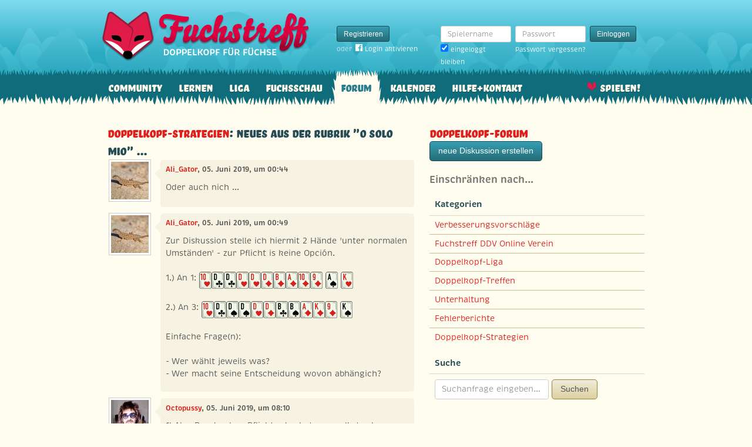

--- FILE ---
content_type: text/html; charset=utf-8
request_url: https://www.fuchstreff.de/forum/diskussionen/29597-neues-aus-der-rubrik-o-solo-mio/kommentare
body_size: 6488
content:
<!DOCTYPE html>
<html xmlns:fb="http://www.facebook.com/2008/fbml" lang="de" class="no-js">
  <head>
    <title>Doppelkopf-Forum: Doppelkopf-Strategien: Neues aus der Rubrik &quot;O Solo mio&quot; ...</title>

    <meta name="csrf-param" content="authenticity_token" />
<meta name="csrf-token" content="Rmd80icLAjsaE33c5QNBsg86hQauyygLZSCWVlf3C/Y=" />
    <meta http-equiv="Content-Type" content="text/html; charset=UTF-8">
    <meta http-equiv="content-language" content="de">
    <meta name="author" content="Skatstube GmbH">
    <meta name="description" content="Bei Fuchstreff findest Du das größte Doppelkopf-Forum. Hier dreht sich alles um Doppelkopf und was Doppelkopf-Spieler sonst noch interessiert.">
    <meta name="keywords" content="Doppelkopf, Doppelkopf online, Internet-Doppelkopf, Online-Doppelkopf, Internet-Doppelkopf, Fuchstreff Community">
    <meta http-equiv="imagetoolbar" content="no">
    <meta name="viewport" content="width=device-width, initial-scale=1, user-scalable=no, shrink-to-fit=no">
    <meta name="application-name" content="Fuchstreff">
    <meta name="msapplication-TileImage" content="/images/fuchstreff/launch-icon/win8-tile-icon.png">
    <meta name="msapplication-TileColor" content="#096c7c">
    
    <link rel="shortcut icon" href="/images/redesign/fuchstreff/favicon.ico">
    <link rel="apple-touch-icon-precomposed" href="/images/fuchstreff/launch-icon/apple-touch-icon_iphone.png">
    <link rel="apple-touch-icon-precomposed" sizes="72x72"   href="/images/fuchstreff/launch-icon/apple-touch-icon_ipad.png">
    <link rel="apple-touch-icon-precomposed" sizes="114x114" href="/images/fuchstreff/launch-icon/apple-touch-icon_iphone@2x.png">
    <link rel="apple-touch-icon-precomposed" sizes="144x144" href="/images/fuchstreff/launch-icon/apple-touch-icon_ipad@2x.png">
    <link rel="alternate" type="application/rss+xml" title="RSS" href="https://www.fuchstreff.de/blog.rss">
    <meta name="apple-itunes-app" content="app-id=410340865" />

    

    <script type="text/javascript" src="https://use.typekit.com/wuc0bjh.js"></script>
    <script type="text/javascript" charset="utf-8">
      try { Typekit.load(); } catch(e) {}
    </script>

    <link rel="stylesheet" media="screen" href="https://www.fuchstreff.de/webpack/fuchstreff-6ac3047dabe6cf096aa9.css" />
  </head>


  <body class="">
    <header>
      <div class="container header-content">
          <a href="/" class="header-logo "></a>

            <div class="header-login hidden-md-down">
  <div class="header-login-register">
    <a class="btn btn-sm btn-primary" href="/mitglied-werden">Registrieren</a>

    <div class="fb-login" id="fb_login_btn">
      <span id="fb-login-opt-in" class="fb-login-opt-in">
      oder
      <a href="#" class="fb-login-link" id="fb_login_opt_in">
        <div class="fb-login-icon">
          <div class="icon icon-24"><svg xmlns="http://www.w3.org/2000/svg" viewBox="0 0 216 216">
  <path fill="white" d="M204.1 0H11.9C5.3 0 0 5.3 0 11.9v192.2c0 6.6 5.3 11.9 11.9 11.9h103.5v-83.6H87.2V99.8h28.1v-24c0-27.9 17-43.1 41.9-43.1 11.9 0 22.2.9 25.2 1.3v29.2h-17.3c-13.5 0-16.2 6.4-16.2 15.9v20.8h32.3l-4.2 32.6h-28V216h55c6.6 0 11.9-5.3 11.9-11.9V11.9C216 5.3 210.7 0 204.1 0z"></path>
</svg></div>
        </div>
        Login aktivieren
      </a>
      </span>
      <span id="fb-login-btn" class="fb-login-btn" style="display: none">
      oder mit
      <a href="#" class="fb-login-link">
        <div class="fb-login-icon">
          <div class="icon icon-24"><svg xmlns="http://www.w3.org/2000/svg" viewBox="0 0 216 216">
  <path fill="white" d="M204.1 0H11.9C5.3 0 0 5.3 0 11.9v192.2c0 6.6 5.3 11.9 11.9 11.9h103.5v-83.6H87.2V99.8h28.1v-24c0-27.9 17-43.1 41.9-43.1 11.9 0 22.2.9 25.2 1.3v29.2h-17.3c-13.5 0-16.2 6.4-16.2 15.9v20.8h32.3l-4.2 32.6h-28V216h55c6.6 0 11.9-5.3 11.9-11.9V11.9C216 5.3 210.7 0 204.1 0z"></path>
</svg></div>
        </div>
        Anmelden
      </a>
      </span>
    </div>
  </div>

  <form class="header-login-form" action="/login" accept-charset="UTF-8" method="post"><input name="utf8" type="hidden" value="&#x2713;" /><input type="hidden" name="authenticity_token" value="Rmd80icLAjsaE33c5QNBsg86hQauyygLZSCWVlf3C/Y=" />
    <div class="form-group">
      <label class="sr-only" for="login_inline_username">Spielername</label>
      <input type="text" name="login" id="ontop_login" value="" class="form-control form-control-sm" placeholder="Spielername" tabindex="1" />

      <div class="checkbox">
        <label>
          <input type="checkbox" name="remember_me" id="login_inline_remember_me" value="1" tabindex="4" checked="checked" />
          eingeloggt bleiben
        </label>
      </div>
    </div>
    <div class="form-group form-group-submit">
      <label class="sr-only" for="login_inline_password">Passwort</label>
      <input type="password" name="password" id="login_inline_password" value="" class="form-control form-control-sm" placeholder="Passwort" tabindex="2" />
      <button type="submit" class="btn btn-primary btn-sm btn" tabindex="3">Einloggen</button>

      <a class="forgot-pwd" tabindex="5" href="/passwort/vergessen">Passwort vergessen?</a>
    </div>
</form></div>


            <div class="header-login-mobile">
              <a class="btn btn-primary btn-mobile-register" href="/mitglied-werden">Registrieren</a>
                <a id="fb-mobile-login-opt-in" href="#" class="fb-login-opt-in btn btn-primary btn-mobile-fb">
                  <div class="fb-login-icon">
                    <div class="icon icon-24"><svg xmlns="http://www.w3.org/2000/svg" viewBox="0 0 216 216">
  <path fill="white" d="M204.1 0H11.9C5.3 0 0 5.3 0 11.9v192.2c0 6.6 5.3 11.9 11.9 11.9h103.5v-83.6H87.2V99.8h28.1v-24c0-27.9 17-43.1 41.9-43.1 11.9 0 22.2.9 25.2 1.3v29.2h-17.3c-13.5 0-16.2 6.4-16.2 15.9v20.8h32.3l-4.2 32.6h-28V216h55c6.6 0 11.9-5.3 11.9-11.9V11.9C216 5.3 210.7 0 204.1 0z"></path>
</svg></div>
                  </div>
                  aktivieren
                </a>
                <a id="fb-mobile-login-btn" href="#" class="fb-login-btn btn btn-primary btn-mobile-fb" style="display: none">
                  mit
                  <div class="fb-login-icon">
                    <div class="icon icon-24"><svg xmlns="http://www.w3.org/2000/svg" viewBox="0 0 216 216">
  <path fill="white" d="M204.1 0H11.9C5.3 0 0 5.3 0 11.9v192.2c0 6.6 5.3 11.9 11.9 11.9h103.5v-83.6H87.2V99.8h28.1v-24c0-27.9 17-43.1 41.9-43.1 11.9 0 22.2.9 25.2 1.3v29.2h-17.3c-13.5 0-16.2 6.4-16.2 15.9v20.8h32.3l-4.2 32.6h-28V216h55c6.6 0 11.9-5.3 11.9-11.9V11.9C216 5.3 210.7 0 204.1 0z"></path>
</svg></div>
                  </div>
                  anmelden
                </a>



              <a class="btn btn-primary btn-mobile-login" href="/login">Einloggen</a>
            </div>
        <nav class="container header-navbar">
  <ul class="row header-nav clearfix">
    <li class="header-nav-item "><a class="header-nav-link" href="/">Community</a></li>

      <li class="header-nav-item "><a class="header-nav-link" href="/doppelkopf-lernen">Lernen</a></li>
    
    <li class="header-nav-item "><a class="header-nav-link" href="/liga">Liga</a></li>
    <li class="header-nav-item "><a class="header-nav-link" href="/fuchsschau">Fuchsschau</a></li>
    <li class="header-nav-item active"><a class="header-nav-link" href="/forum">Forum</a></li>

      <li class="header-nav-item "><a class="header-nav-link" href="/doppelkopf-kalender">Kalender</a></li>
    
    <li class="header-nav-item "><a class="header-nav-link" href="/hilfe">Hilfe+Kontakt</a></li>
      <li class="header-nav-item header-nav-play">
    <a class="header-nav-link" href="/login">Spielen!</a>
  </li>

  </ul>
</nav>
      </div>
    </header>

    <div class="container content">

      



      
<div class="row">
  <div class="col-md-7">
    <h2 class="h3">
        <a href="/forum/kategorien/4-doppelkopf-strategien">Doppelkopf-Strategien</a>:
        Neues aus der Rubrik "O Solo mio" ...
    </h2>
    <div class="conversation">
        <div class="conversation-item" id="kommentar_1">
    <div class="conversation-item-user">
      <a class="avatar avatar-medium premium-free free" data-userid="101700" data-username="Ali_Gator" href="/profile/Ali_Gator">
        <div class="avatar-photo">
          <img alt="Ali_Gator" title="Ali_Gator" class="avatar-img" src="https://f.uchstreff.de/uploads/profiles/images/000/101/281/teaser/Blindschleiche.jpg" width="64" height="64" />
        </div>
        <div class="avatar-username">
          Ali_Gator
        </div>
      </a>
    </div>
    <div class="conversation-item-content">
      <div class="conversation-item-arrow"></div>
      <p class="conversation-item-header">
        <a data-userid="101700" data-username="Ali_Gator" class="profile-link" href="/profile/Ali_Gator">Ali_Gator</a>, 05. Juni 2019, um 00:44
      </p>

      <div class="conversation-item-text ">
        <p>Oder auch nich ...</p>
      </div>


      <div class="conversation-item-options">


      </div>

    </div>
  </div>

  <div class="conversation-item" id="kommentar_2">
    <div class="conversation-item-user">
      <a class="avatar avatar-medium premium-free free" data-userid="101700" data-username="Ali_Gator" href="/profile/Ali_Gator">
        <div class="avatar-photo">
          <img alt="Ali_Gator" title="Ali_Gator" class="avatar-img" src="https://f.uchstreff.de/uploads/profiles/images/000/101/281/teaser/Blindschleiche.jpg" width="64" height="64" />
        </div>
        <div class="avatar-username">
          Ali_Gator
        </div>
      </a>
    </div>
    <div class="conversation-item-content">
      <div class="conversation-item-arrow"></div>
      <p class="conversation-item-header">
        <a data-userid="101700" data-username="Ali_Gator" class="profile-link" href="/profile/Ali_Gator">Ali_Gator</a>, 05. Juni 2019, um 00:49
      </p>

      <div class="conversation-item-text ">
        <p>Zur Diskussion stelle ich hiermit 2 Hände 'unter normalen Umständen' - zur Pflicht is keine Opción.
<br /> 
<br />1.) An 1: <span class="card-icon card-icon-fr card-icon-HX" title="Herz-Zehn">Herz-Zehn</span><span class="card-icon card-icon-fr card-icon-EO" title="Kreuz-Dame">Kreuz-Dame</span><span class="card-icon card-icon-fr card-icon-EO" title="Kreuz-Dame">Kreuz-Dame</span><span class="card-icon card-icon-fr card-icon-HO" title="Herz-Dame">Herz-Dame</span><span class="card-icon card-icon-fr card-icon-HO" title="Herz-Dame">Herz-Dame</span><span class="card-icon card-icon-fr card-icon-SO" title="Karo-Dame">Karo-Dame</span><span class="card-icon card-icon-fr card-icon-SU" title="Karo-Bube">Karo-Bube</span><span class="card-icon card-icon-fr card-icon-SA" title="Karo-Ass">Karo-Ass</span><span class="card-icon card-icon-fr card-icon-SX" title="Karo-Zehn">Karo-Zehn</span><span class="card-icon card-icon-fr card-icon-S9" title="Karo-Neun">Karo-Neun</span> <span class="card-icon card-icon-fr card-icon-GA" title="Pik-Ass">Pik-Ass</span> <span class="card-icon card-icon-fr card-icon-HK" title="Herz-König">Herz-König</span>
<br /> 
<br />2.) An 3: <span class="card-icon card-icon-fr card-icon-HX" title="Herz-Zehn">Herz-Zehn</span><span class="card-icon card-icon-fr card-icon-EO" title="Kreuz-Dame">Kreuz-Dame</span><span class="card-icon card-icon-fr card-icon-GO" title="Pik-Dame">Pik-Dame</span><span class="card-icon card-icon-fr card-icon-GO" title="Pik-Dame">Pik-Dame</span><span class="card-icon card-icon-fr card-icon-HO" title="Herz-Dame">Herz-Dame</span><span class="card-icon card-icon-fr card-icon-SO" title="Karo-Dame">Karo-Dame</span><span class="card-icon card-icon-fr card-icon-EU" title="Kreuz-Bube">Kreuz-Bube</span><span class="card-icon card-icon-fr card-icon-GU" title="Pik-Bube">Pik-Bube</span><span class="card-icon card-icon-fr card-icon-SA" title="Karo-Ass">Karo-Ass</span><span class="card-icon card-icon-fr card-icon-SK" title="Karo-König">Karo-König</span><span class="card-icon card-icon-fr card-icon-S9" title="Karo-Neun">Karo-Neun</span> <span class="card-icon card-icon-fr card-icon-GK" title="Pik-König">Pik-König</span>
<br /> 
<br />Einfache Frage(n):
<br /> 
<br />- Wer wählt jeweils was?
<br />- Wer macht seine Entscheidung wovon abhängich?</p>
      </div>


      <div class="conversation-item-options">


      </div>

    </div>
  </div>

  <div class="conversation-item" id="kommentar_3">
    <div class="conversation-item-user">
      <a class="avatar avatar-medium premium-regular regular" data-userid="102064" data-username="Octopussy" href="/profile/Octopussy">
        <div class="avatar-photo">
          <img alt="Octopussy" title="Octopussy" class="avatar-img" src="https://f.uchstreff.de/uploads/profiles/images/000/101/593/teaser/2008_12_14_Sandro_T_nder.jpg" width="64" height="64" />
        </div>
        <div class="avatar-username">
          Octopussy
        </div>
      </a>
    </div>
    <div class="conversation-item-content">
      <div class="conversation-item-arrow"></div>
      <p class="conversation-item-header">
        <a data-userid="102064" data-username="Octopussy" class="profile-link" href="/profile/Octopussy">Octopussy</a>, 05. Juni 2019, um 08:10
      </p>

      <div class="conversation-item-text ">
        <p>1) Also Runde ohne Pflicht oder hat man selbst schon gepflichtet? Denn wenn die anderen noch pflichten müssen und es ist bspw. das letzte Spiel, dann würde ich die stille Hochzeit wählen, weil mir die Schiene sonst unter Garantie wegsoliert wird.</p>

<p>wenn keiner mehr pflichten muss, dann melde ich einen Vorbehalt und spiele die Hochzeit knapp vor Carosolo, knapp vor den Damen. D.h. will mir einer dazwischen grätschen wechsel ich auf Carosolo, eröffne mit Pikass und spiele <span class="card-icon card-icon-fr card-icon-SO" title="Karo-Dame">Karo-Dame</span> hinterher.</p>

<p>2) Dieses Solo sollte deutlich besser sein. Ein Trumpf mehr und oben nur 2 Abgeber.Die 6 Augen weniger zum Stechen sollten nicht viel ausmachen. <span class="card-icon card-icon-fr card-icon-HO" title="Herz-Dame">Herz-Dame</span>, stechen, <span class="card-icon card-icon-fr card-icon-GO" title="Pik-Dame">Pik-Dame</span>, stechen, dann von oben abziehen.</p>

<p>Schade ist, dass ich in Blatt 2 einen Charly habe, hingegen in Blatt 1 nicht. Aber das ändert meine Entscheidung nicht.</p>
      </div>


      <div class="conversation-item-options">


      </div>

    </div>
  </div>

  <div class="conversation-item" id="kommentar_4">
    <div class="conversation-item-user">
      <a class="avatar avatar-medium premium-free free" data-userid="86428" data-username="RUserious" href="/profile/RUserious">
        <div class="avatar-photo">
          <img alt="RUserious" title="RUserious" class="avatar-img" src="https://f.uchstreff.de/uploads/profiles/images/000/086/352/teaser/ruserious.jpg" width="64" height="64" />
        </div>
        <div class="avatar-username">
          RUserious
        </div>
      </a>
    </div>
    <div class="conversation-item-content">
      <div class="conversation-item-arrow"></div>
      <p class="conversation-item-header">
        <a data-userid="86428" data-username="RUserious" class="profile-link" href="/profile/RUserious">RUserious</a>, 05. Juni 2019, um 08:31
      </p>

      <div class="conversation-item-text ">
        <p>1) Damen
<br />2) Normalspiel</p>
      </div>


      <div class="conversation-item-options">


      </div>

    </div>
  </div>

  <div class="conversation-item" id="kommentar_5">
    <div class="conversation-item-user">
      <a class="avatar avatar-medium premium-free free" data-userid="101700" data-username="Ali_Gator" href="/profile/Ali_Gator">
        <div class="avatar-photo">
          <img alt="Ali_Gator" title="Ali_Gator" class="avatar-img" src="https://f.uchstreff.de/uploads/profiles/images/000/101/281/teaser/Blindschleiche.jpg" width="64" height="64" />
        </div>
        <div class="avatar-username">
          Ali_Gator
        </div>
      </a>
    </div>
    <div class="conversation-item-content">
      <div class="conversation-item-arrow"></div>
      <p class="conversation-item-header">
        <a data-userid="101700" data-username="Ali_Gator" class="profile-link" href="/profile/Ali_Gator">Ali_Gator</a>, 05. Juni 2019, um 08:37
      </p>

      <div class="conversation-item-text ">
        <p>Nachtrach: jeweils alle ohne offenes Pflichtsolo.</p>
      </div>


      <div class="conversation-item-options">


      </div>

    </div>
  </div>

  <div class="conversation-item" id="kommentar_6">
    <div class="conversation-item-user">
      <a class="avatar avatar-medium premium-regular regular" data-userid="102064" data-username="Octopussy" href="/profile/Octopussy">
        <div class="avatar-photo">
          <img alt="Octopussy" title="Octopussy" class="avatar-img" src="https://f.uchstreff.de/uploads/profiles/images/000/101/593/teaser/2008_12_14_Sandro_T_nder.jpg" width="64" height="64" />
        </div>
        <div class="avatar-username">
          Octopussy
        </div>
      </a>
    </div>
    <div class="conversation-item-content">
      <div class="conversation-item-arrow"></div>
      <p class="conversation-item-header">
        <a data-userid="102064" data-username="Octopussy" class="profile-link" href="/profile/Octopussy">Octopussy</a>, 05. Juni 2019, um 10:09
      </p>

      <div class="conversation-item-text ">
        <p>Muss nochmal neu denken. Habe in 1 bei den Damen irgendwie mehr Abgeber gesehen. Edith folg . </p>
      </div>


      <div class="conversation-item-options">


      </div>

    </div>
  </div>

  <div class="conversation-item" id="kommentar_7">
    <div class="conversation-item-user">
      <a class="avatar avatar-medium premium-regular regular" data-userid="102064" data-username="Octopussy" href="/profile/Octopussy">
        <div class="avatar-photo">
          <img alt="Octopussy" title="Octopussy" class="avatar-img" src="https://f.uchstreff.de/uploads/profiles/images/000/101/593/teaser/2008_12_14_Sandro_T_nder.jpg" width="64" height="64" />
        </div>
        <div class="avatar-username">
          Octopussy
        </div>
      </a>
    </div>
    <div class="conversation-item-content">
      <div class="conversation-item-arrow"></div>
      <p class="conversation-item-header">
        <a data-userid="102064" data-username="Octopussy" class="profile-link" href="/profile/Octopussy">Octopussy</a>, 05. Juni 2019, um 11:23
      </p>

      <div class="conversation-item-text ">
        <p>P. S. Müsste die Überschrift nicht lauten "O Sola Mia“ </p>
      </div>


      <div class="conversation-item-options">


      </div>

    </div>
  </div>

  <div class="conversation-item" id="kommentar_8">
    <div class="conversation-item-user">
      <a class="avatar avatar-medium premium-free free" data-userid="101700" data-username="Ali_Gator" href="/profile/Ali_Gator">
        <div class="avatar-photo">
          <img alt="Ali_Gator" title="Ali_Gator" class="avatar-img" src="https://f.uchstreff.de/uploads/profiles/images/000/101/281/teaser/Blindschleiche.jpg" width="64" height="64" />
        </div>
        <div class="avatar-username">
          Ali_Gator
        </div>
      </a>
    </div>
    <div class="conversation-item-content">
      <div class="conversation-item-arrow"></div>
      <p class="conversation-item-header">
        <a data-userid="101700" data-username="Ali_Gator" class="profile-link" href="/profile/Ali_Gator">Ali_Gator</a>, 05. Juni 2019, um 11:32
      </p>

      <div class="conversation-item-text ">
        <p>Hab tatsächlich kurz drüber nachgedacht.
<br />Ich wollte die geneichte Leserschaft (und Mia selbst) allerdings nich gänzlich irritieren ...</p>
      </div>


      <div class="conversation-item-options">


      </div>

    </div>
  </div>

  <div class="conversation-item" id="kommentar_9">
    <div class="conversation-item-user">
      <a class="avatar avatar-medium premium-regular regular avatar-empty" data-userid="50051" data-username="Tront" href="/profile/Tront">
        <div class="avatar-photo">
          <img alt="Tront" title="Tront" class="avatar-img" src="https://www.fuchstreff.de/images/fuchstreff/userpic/noavatar-teaser.jpg" width="64" height="64" />
        </div>
        <div class="avatar-username">
          Tront
        </div>
      </a>
    </div>
    <div class="conversation-item-content">
      <div class="conversation-item-arrow"></div>
      <p class="conversation-item-header">
        <a data-userid="50051" data-username="Tront" class="profile-link" href="/profile/Tront">Tront</a>, 05. Juni 2019, um 23:26
      </p>

      <div class="conversation-item-text ">
        <p>Auf den ersten Blick gefallen mir beide Spiele als Normalspiele am besten. Gefolgt von den jeweiligen Trumpfsoli. Das Schlimme ist, auf den 2. Blick sehe ich das immer noch so.^^</p>

<p>Das von RUserious favorisierte Damensolo sagt mir irgendwie nicht richtig zu. Zwar mag die durchschnittliche Abgeberanzahl noch knapp unter 4,0 Stichen liegen, aber wenn ich dieses Damensolo bei den Alternativen verliere. würde ich ja nie wieder froh werden.</p>

<p>Jeweils 2 Abgeber in roter Farbe wären sicherlich keine Seltenheit. Das kann mitunter schon ein Zuviel an Augen sein. Kuriose Verteilungen (wie gegen 3 Damen oder 4 entsprechende Karowerte gegen einen) einmal ganz abgesehen.</p>
      </div>


      <div class="conversation-item-options">


      </div>

    </div>
  </div>

  <div class="conversation-item" id="kommentar_10">
    <div class="conversation-item-user">
      <a class="avatar avatar-medium premium-regular regular" data-userid="140626" data-username="DerHesse" href="/profile/DerHesse">
        <div class="avatar-photo">
          <img alt="DerHesse" title="DerHesse" class="avatar-img" src="https://f.uchstreff.de/uploads/profiles/images/000/134/424/teaser/385581262_herkules_kassel_1bjoRMMea.jpg" width="64" height="64" />
        </div>
        <div class="avatar-username">
          DerHesse
        </div>
      </a>
    </div>
    <div class="conversation-item-content">
      <div class="conversation-item-arrow"></div>
      <p class="conversation-item-header">
        <a data-userid="140626" data-username="DerHesse" class="profile-link" href="/profile/DerHesse">DerHesse</a>, 06. Juni 2019, um 01:53
      </p>

      <div class="conversation-item-text ">
        <p>Wie Tront. Das erste bei einem weiteren Vorbehalt dann als Farbsolo. Hab da momentan ziemlich sicher drei Karoabgeber im Damensolo...</p>
      </div>


      <div class="conversation-item-options">


      </div>

    </div>
  </div>

  <div class="conversation-item" id="kommentar_11">
    <div class="conversation-item-user">
      <a class="avatar avatar-medium premium-regular regular" data-userid="112911" data-username="worstcase" href="/profile/worstcase">
        <div class="avatar-photo">
          <img alt="worstcase" title="worstcase" class="avatar-img" src="https://f.uchstreff.de/uploads/profiles/images/000/111/890/teaser/Poebeln_im_Regenwald_658x370_2c128a5faadfee90.jpg" width="64" height="64" />
        </div>
        <div class="avatar-username">
          worstcase
        </div>
      </a>
    </div>
    <div class="conversation-item-content">
      <div class="conversation-item-arrow"></div>
      <p class="conversation-item-header">
        <a data-userid="112911" data-username="worstcase" class="profile-link" href="/profile/worstcase">worstcase</a>, 06. Juni 2019, um 02:27
      </p>

      <div class="conversation-item-text ">
        <p>Blatt 1: 
<br />Dem Normalspiel gebe ich so 6,4.
<br />Wie oft jetzt das Solo gewinnen muss, damit ich mehr habe weiß ich nicht. Das können andere besser ausrechnen. Geschätzt würde ich so um die 85% sagen. Vielleicht reichen auch knapp über 80% für ein paar % für k9. Für mich würden die Damen vor dem Trumpfsolo liegen. Gefühlt wäre das Solo vorne. Rechnerisch wird es sich micht viel nehmen. Selber fressen macht fett, also Solo!!!</p>

<p>Blatt 2: 
<br />Dem Normalspiel gebe ich so 7,8. Die Gier nach Schwarz mit Dulle und Ass beim Partner liegt ja schon bei knappen 30%. Ob da das Solo hinkommt.... hm....</p>

<p>kurz, wie RU </p>
      </div>


      <div class="conversation-item-options">


      </div>

    </div>
  </div>


    </div>
    <p>
      <a href="/forum">zur Übersicht</a> • <a href="#">zum Anfang der Seite</a>
    </p>
  </div>
  <div class="col-md-5">
    <h1 class="h3">
  <a href="/forum/diskussionen">Doppelkopf-Forum</a>
</h1>

<a class="btn btn-primary btn-new-disc" href="/forum/diskussionen/anlegen?forum_or_group_category=forum_category_4">neue Diskussion erstellen</a>

<h4 class="muted">Einschränken nach…</h4>


<div class="card">
  <div class="card-header card-header-sm">
    <h5 class="card-title">Kategorien</h5>
  </div>
  <div class="card-rows card-rows-striped">
      <div class="card-row">
        <a href="/forum/kategorien/2-verbesserungsvorschl-ge">Verbesserungsvorschläge</a>
      </div>
      <div class="card-row">
        <a href="/forum/kategorien/8-fuchstreff-ddv-online-verein">Fuchstreff DDV Online Verein</a>
      </div>
      <div class="card-row">
        <a href="/forum/kategorien/7-doppelkopf-liga">Doppelkopf-Liga</a>
      </div>
      <div class="card-row">
        <a href="/forum/kategorien/6-doppelkopf-treffen">Doppelkopf-Treffen</a>
      </div>
      <div class="card-row">
        <a href="/forum/kategorien/1-unterhaltung">Unterhaltung</a>
      </div>
      <div class="card-row">
        <a href="/forum/kategorien/3-fehlerberichte">Fehlerberichte</a>
      </div>
      <div class="card-row">
        <a href="/forum/kategorien/4-doppelkopf-strategien">Doppelkopf-Strategien</a>
      </div>
  </div>
</div>

<div class="card">
  <div class="card-header card-header-sm">
    <h5 class="card-title">Suche</h5>
  </div>
  <div class="card-block">
    <form class="form-inline" action="/forum/kommentare/search" accept-charset="UTF-8" method="get"><input name="utf8" type="hidden" value="&#x2713;" />
      <div class="form-group">
        <input type="text" name="q" id="q" class="form-control" placeholder="Suchanfrage eingeben…" />
      </div>
      <button type="submit" class="btn btn-secondary">Suchen</button>
</form>  </div>
</div>

  </div>
</div>

    </div>

      <footer class="footer">
  <div class="container">
    <ul class="row footer-bar">
      <li class="footer-item">
        <a href="/doppelkopf-app">iPhone/iPad</a>
      </li>
      <li class="footer-item">
        <a href="/blog">Blog</a>
      </li>
      <li class="footer-item">
        <a href="/shop">Fanshop</a>
      </li>
      <li class="footer-item">
        <a href="/karte">Karte</a>
      </li>
      <li class="footer-item">
        <a href="/doppelkopf-lexikon">Lexikon</a>
      </li>
      <li class="footer-item">
        <a href="/agb">AGB</a>
      </li>
      <li class="footer-item">
        <a href="/datenschutz">Datenschutz</a>
      </li>
      <li class="footer-item">
        <a href="/impressum">Impressum</a>
      </li>
    </ul>
  </div>
</footer>




    <div id="cbcookie" style="display:none"></div>

    <script type="text/template" id="rte_cards_template">
      <div class="rte-panel">
  <a href="#" class="rte-panel-toggle">Karten einfügen</a>
  <span class="rte-panel-title">Klick auf eine Karte um sie im Text einzufügen!</span>
  <div class="rte-panel-content rte-panel-content-cards">
    <% _.each(["E", "G", "H", "S"], function(suit) { %>
    <ul class="rte-panel-cards">
      <% _.each(App.allowedCards, function(rank) { %>
      <li class="rte-panel-card card-icon card-icon-<%= window.selectedDeck %> card-icon-<%= suit %><%= rank %>" data-wysihtml5-command="insertImage" data-wysihtml5-command-value="<%= location.origin %>/images/redesign/cards/<%= window.selectedDeck %>/icons/<%= suit %><%= rank %>.png">
        <%= suit %><%= rank %>
      </li>
      <% }); %>
    </ul>
    <% }); %>
  </div>
</div>

    </script>
    <script src="https://www.fuchstreff.de/webpack/fuchstreff-6ac3047dabe6cf096aa9.js"></script>
    <div id="fb-root"></div>
<script>
  window.__on_fb_load = {}

  window.fbAsyncInit = function() {
    FB.init({appId: '112898598875005', status: true, cookie: true, xfbml: true, oauth: true});
    window.onFacebookLogin = function(){
      if (FB.getAuthResponse()) {
        window.location.href = '/facebook/?fb_connect=1';
      } else {
        alert("Wir können Dich nicht per Facebook einloggen, weil Du keine Cookies von anderen Seiten zulässt. Bitte ändere Deine Browser-Einstellungen, oder melde Dich per E-Mail an.");
      }
    }
    window.setTimeout(
      function(){
        window.fb_jssdk_loaded = true;
        for (c in window.__on_fb_load) {
          if (c.substring(0,2) == "__") {
            window.__on_fb_load[c]()
          }
        }
      }
    , 500)
  }

  function load_fb_jssdk(d) {
     var js, id = 'facebook-jssdk'; if (d.getElementById(id)) {return;}
     js = d.createElement('script'); js.id = id; js.async = true;
     js.src = "//connect.facebook.net/de_DE/all.js";
     d.getElementsByTagName('head')[0].appendChild(js);
  }

  window.__on_fb_load["__likes"] = function() {
    $(".fb-likes-noscript").hide()
    $(".fb-likes").show()
    $(".fb-like-widget-noscript").hide()
    $(".fb-like-widget").show()
  }

</script>

      <script type="text/javascript">
    $("#fb_login_btn").on("click", function(event) {
      event.preventDefault()

      if (window.fb_jssdk_loaded) {
        FB.login(onFacebookLogin, { scope: "email" });
      } else {
        window.__on_fb_load["__header_login"] = function() {
          $(".fb-login-opt-in").hide()
          $(".fb-login-btn").show()
        }
      }

      load_fb_jssdk(document)
    })
  </script>
                <script type="text/javascript">
                  $(".btn-mobile-fb").on("click", function(event) {
                    event.preventDefault();

                    if (window.fb_jssdk_loaded) {
                      FB.login(onFacebookLogin, { scope: "email" });
                    } else {
                      window.__on_fb_load["__teaser_login"] = function() {
                        $(".fb-login-opt-in").hide()
                        $(".fb-login-btn").show()
                      }
                    }

                    load_fb_jssdk(document)
                  });
                </script>

  <script defer src="https://static.cloudflareinsights.com/beacon.min.js/vcd15cbe7772f49c399c6a5babf22c1241717689176015" integrity="sha512-ZpsOmlRQV6y907TI0dKBHq9Md29nnaEIPlkf84rnaERnq6zvWvPUqr2ft8M1aS28oN72PdrCzSjY4U6VaAw1EQ==" data-cf-beacon='{"version":"2024.11.0","token":"c30983549d7a4d70bd183ceee2a7d3b1","r":1,"server_timing":{"name":{"cfCacheStatus":true,"cfEdge":true,"cfExtPri":true,"cfL4":true,"cfOrigin":true,"cfSpeedBrain":true},"location_startswith":null}}' crossorigin="anonymous"></script>
</body>
</html>
